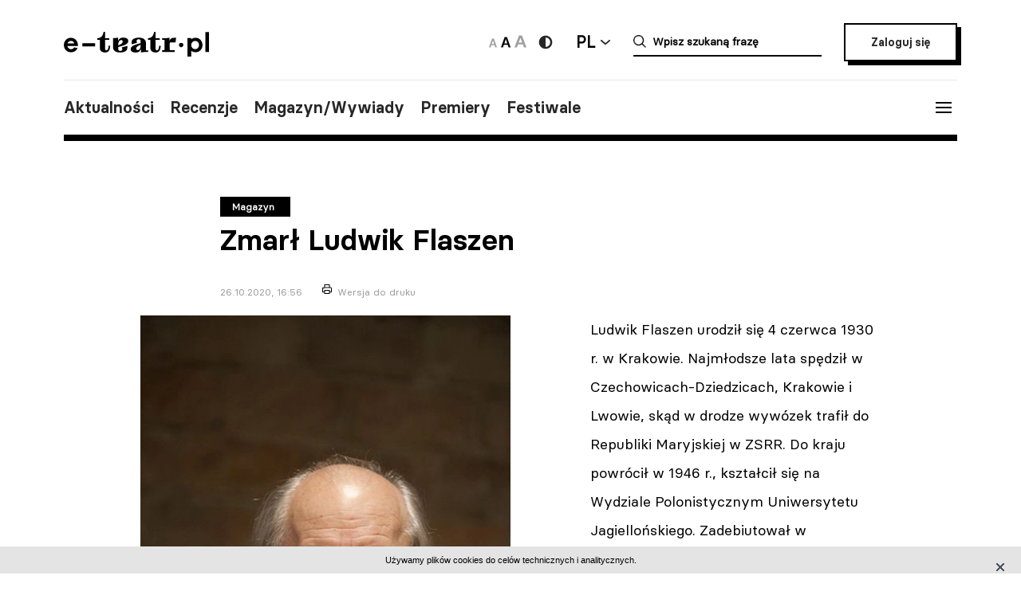

--- FILE ---
content_type: text/html; charset=UTF-8
request_url: https://e-teatr.pl/zmarl-ludwik-flaszen-4889
body_size: 11329
content:
<!doctype html>
<html class="no-js" lang="pl_PL">
  <head>
    <meta http-equiv="Content-type" content="text/html; charset=utf-8" />
<title>Zmarł Ludwik Flaszen | e-teatr.pl</title>
  <meta name="robots" content="index,follow" />
<meta name="keywords" content="teatr,teatry,sztuki,sztuka,aktorzy,aktor,premiery,premiera,repertuar,realizacje,realizacja,festiwale,festiwal,kariery,kariera,ruch teatralny" />
<meta name="description" content="Ludwik Flaszen był współtwórcą doktryny teatralnej Teatru Laboratorium, autorem formuły &quot;teatr ubogi&quot; z 1962 r. W zespole pełnił funkcję, jak to określano &quot;wewnętrznego krytyka&quot; lub &quot;wiecznego sceptyka&quot;." />
<meta name="generator" content="ABDEO-v3.7.19.1" />
  <meta name="author" content="Instytut Teatralny" />
<meta property="og:locale" content="pl_PL">
<meta property="og:type" content="website">
<meta property="og:url" content="https://e-teatr.pl/zmarl-ludwik-flaszen-4889" />
<meta property="og:site_name" content="Teatr w Polsce - polski wortal teatralny" />
<meta property="og:title" content="Zmarł Ludwik Flaszen | e-teatr.pl" />
<meta property="og:description" content="Ludwik Flaszen był współtwórcą doktryny teatralnej Teatru Laboratorium, autorem formuły &quot;teatr ubogi&quot; z 1962 r. W zespole pełnił funkcję, jak to określano &quot;wewnętrznego krytyka&quot; lub &quot;wiecznego sceptyka&quot;." />
  <meta property="og:image" content="https://e-teatr.pl/files/multimedias/19969/flaszen_ludwik_marta_ankiersztejn_it.jpg" />
<meta property="og:image:alt" content="Teatr w Polsce - polski wortal teatralny" />
  <script>
    (function (i, s, o, g, r, a, m) {
      i['GoogleAnalyticsObject'] = r;
      i[r] = i[r] || function () {
        (i[r].q = i[r].q || []).push(arguments)
      }, i[r].l = 1 * new Date();
      a = s.createElement(o),
              m = s.getElementsByTagName(o)[0];
      a.async = 1;
      a.src = g;
      m.parentNode.insertBefore(a, m)
    })(window, document, 'script', 'https://www.google-analytics.com/analytics.js', 'ga');

    ga('create', 'UA-2035337-5', 'auto');
    ga('send', 'pageview');
  </script>
<meta name="ahrefs-site-verification" content="d0529a68e9780a3f06c26fca82986d57a92444a69bccfdbeb18d6ef8235fded8">
<meta name="bvm-site-verification" content="84d48a81b62775b5c44a6c4a66acdcc7ae4da01d"/><meta name="viewport" content="width=device-width, initial-scale=1, maximum-scale=1.0, user-scalable=no" />
  <link href="https://e-teatr.pl/zmarl-ludwik-flaszen-4889" rel="canonical"/><link rel="shortcut icon" href="https://e-teatr.pl/ETeatr/icons/favicon.ico">
<link href="https://fonts.googleapis.com/css?family=PT+Serif:700" rel="stylesheet">
<link rel="stylesheet" href="https://e-teatr.pl/ETeatr/css/659b9586ae518f40a741eb95a6e4b42e.1.062.css"/><!--[if lt IE 9]
  <script src="http://html5shim.googlecode.com/svn/trunk/html5.js"></script>
-->
<link rel="stylesheet" href="https://e-teatr.pl/ETeatr/css/new.css?ver=1.012">



<script src="https://e-teatr.pl/ETeatr/js/55e7dd3016ce4ac57b9a0f56af12f7c2.1.062.js"></script><script>
  var baseUrl='/';
  var provinces='[]';
  var visited = JSON.parse(localStorage.getItem('visited')) || [];
</script>
<link rel="manifest" href="https://e-teatr.pl/ETeatr/manifest.json" />
<link rel="apple-touch-icon" href="https://e-teatr.pl/ETeatr/icons/apple-icon.png">
<link rel="apple-touch-icon" sizes="57x57" href="https://e-teatr.pl/ETeatr/icons/apple-icon-57x57.png">
<link rel="apple-touch-icon" sizes="60x60" href="https://e-teatr.pl/ETeatr/icons/apple-icon-60x60.png">
<link rel="apple-touch-icon" sizes="72x72" href="https://e-teatr.pl/ETeatr/icons/apple-icon-72x72.png">
<link rel="apple-touch-icon" sizes="76x76" href="https://e-teatr.pl/ETeatr/icons/apple-icon-76x76.png">
<link rel="apple-touch-icon" sizes="114x114" href="https://e-teatr.pl/ETeatr/icons/apple-icon-114x114.png">
<link rel="apple-touch-icon" sizes="120x120" href="https://e-teatr.pl/ETeatr/icons/apple-icon-120x120.png">
<link rel="apple-touch-icon" sizes="144x144" href="https://e-teatr.pl/ETeatr/icons/apple-icon-144x144.png">
<link rel="apple-touch-icon" sizes="152x152" href="https://e-teatr.pl/ETeatr/icons/apple-icon-152x152.png">
<link rel="apple-touch-icon" sizes="180x180" href="https://e-teatr.pl/ETeatr/icons/apple-icon-180x180.png">
<link rel="apple-touch-icon" sizes="192x192" href="https://e-teatr.pl/ETeatr/icons/apple-icon.png">
<meta name="msapplication-TileImage" content="https://e-teatr.pl/ETeatr/icons/ms-icon-144x144.png">
<meta name="msapplication-TileColor" content="#ffffff">
<meta name="msapplication-square70x70logo" content="https://e-teatr.pl/ETeatr/icons/ms-icon-70x70.png">
<meta name="msapplication-square144x144logo" content="https://e-teatr.pl/ETeatr/icons/ms-icon-144x144.png">
<meta name="msapplication-square150x150logo" content="https://e-teatr.pl/ETeatr/icons/ms-icon-150x150.png">
<meta name="msapplication-square310x310logo" content="https://e-teatr.pl/ETeatr/icons/ms-icon-310x310.png">
<link rel="icon" type="image/png" href="https://e-teatr.pl/ETeatr/icons/favicon-16x16.png" sizes="16x16">
<link rel="icon" type="image/png" href="https://e-teatr.pl/ETeatr/icons/favicon-32x32.png" sizes="32x32">
<link rel="icon" type="image/png" href="https://e-teatr.pl/ETeatr/icons/favicon-96x96.png" sizes="96x96">  </head>
  <body>
    <script>
  var wcag = getCookie('wcag-class');
  var body = document.getElementsByTagName("body")[0];

  if (wcag.length > 0) {
    body.className = (body.className.length > 0 ? ' ' : '') + wcag;
    
    document.addEventListener('DOMContentLoaded', function() {
      $('header .logo').attr('src', $('header .logo').attr('data-hc-src'));
    }, false);
  }
</script>    <div class="preloader">
  <img src="https://e-teatr.pl/ETeatr/img/e-teatr-logo.gif" alt="Logo" >
</div>
<header>
  <div class="header-top">
    <div class="logo">
      <a href="/" title="e-teatr - strona główna">
        <img src="https://e-teatr.pl/ETeatr/img/logo_new.svg" data-n-src="https://e-teatr.pl/ETeatr/img/logo_new.svg" data-hc-src="https://e-teatr.pl/ETeatr/img/high-contrast/logo_new.svg" alt="e-teatr - strona główna" />
      </a>
    </div>
    <div class="header-right">
      <div class="accessibility-controls">
        <button class="font-size" data-size="small" onclick="setFontSize('small')">
          <img src="https://e-teatr.pl/ETeatr/img/a-small.svg" alt="Ikona duża">
        </button>
        <button class="font-size active" data-size="medium" onclick="setFontSize('medium')">
          <img src="https://e-teatr.pl/ETeatr/img/a-medium.svg" alt="Ikona średnia">
        </button>
        <button class="font-size" data-size="large" onclick="setFontSize('large')">
          <img src="https://e-teatr.pl/ETeatr/img/a-large.svg" alt="Ikona duża">
        </button>
        <div class="accessibility-color">
          <a href="" class="wcag-off accessibility" aria-label="Wersja wysokokontrastowa">
            <svg width="20" height="20" viewBox="0 0 20 20" fill="none" xmlns="http://www.w3.org/2000/svg">
              <path d="M10 18.3333C14.6024 18.3333 18.3333 14.6023 18.3333 9.99996C18.3333 5.39759 14.6024 1.66663 10 1.66663C5.39762 1.66663 1.66666 5.39759 1.66666 9.99996C1.66666 14.6023 5.39762 18.3333 10 18.3333Z" fill="#272727"/>
              <path d="M10 15.8333C11.5471 15.8333 13.0308 15.2187 14.1248 14.1247C15.2188 13.0308 15.8333 11.5471 15.8333 9.99996C15.8333 8.45286 15.2188 6.96913 14.1248 5.87517C13.0308 4.78121 11.5471 4.16663 10 4.16663V15.8333Z" fill="white"/>
            </svg>
          </a>
          <a href="" class="wcag-on accessibility" aria-label="Wyłącz kontrast">
            <svg width="20" height="20" viewBox="0 0 20 20" fill="none" xmlns="http://www.w3.org/2000/svg">
              <path d="M10 18.3333C14.6024 18.3333 18.3333 14.6023 18.3333 9.99996C18.3333 5.39759 14.6024 1.66663 10 1.66663C5.39762 1.66663 1.66666 5.39759 1.66666 9.99996C1.66666 14.6023 5.39762 18.3333 10 18.3333Z" fill="#ff0"/>
              <path d="M10 15.8333C11.5471 15.8333 13.0308 15.2187 14.1248 14.1247C15.2188 13.0308 15.8333 11.5471 15.8333 9.99996C15.8333 8.45286 15.2188 6.96913 14.1248 5.87517C13.0308 4.78121 11.5471 4.16663 10 4.16663V15.8333Z" fill="black"/>
            </svg>
          </a>
        </div>
      </div>
      <div class="language-dropdown-outer">
        <button class="language-head">PL</button>
        <div class="language-dropdown">
          <ul>
            <li>
              <a href="https://polishstage.pl/" target="blank">EN</a>
            </li>
          </ul>
        </div>
      </div>
      <div class="search search-mobile"></div>
      <div class="search-outer">
        <form action="/szukaj" method="get">
          <input autocomplete="off" class="search-form-input" oninput="Fr3exAutocomplete(this, 3, '#autocomplete-result', '/eteatr/e-teatr/autocomplete')" type="text" placeholder="Wpisz szukaną frazę" name="searchstr">
          <div id="autocomplete-result"></div>
        </form>
        <button class="closeSearch" aria-label="Close"></button>
      </div>
      <div class="header-btn">
                <a href="/login" class="button">Zaloguj się</a>
            </div>
    </div>
  </div>
  <div class="header-bottom">
    <div class="nav-menu">
      <ul>
                                                    <li><a data-base="https://e-teatr.pl/zmarl-ludwik-flaszen-4889" data-org="http://www.e-teatr.pl#aktualnosci" href="http://www.e-teatr.pl#aktualnosci"   class="" >Aktualności</a></li>
                                                                  <li><a data-base="https://e-teatr.pl/zmarl-ludwik-flaszen-4889" data-org="http://www.e-teatr.pl#recenzje" href="http://www.e-teatr.pl#recenzje"   class="" >Recenzje</a></li>
                                                                  <li><a data-base="https://e-teatr.pl/zmarl-ludwik-flaszen-4889" data-org="http://www.e-teatr.pl#magazyn" href="http://www.e-teatr.pl#magazyn"   class="" >Magazyn/Wywiady</a></li>
                                                                  <li><a data-base="https://e-teatr.pl/zmarl-ludwik-flaszen-4889" data-org="http://www.e-teatr.pl#premiery" href="http://www.e-teatr.pl#premiery"   class="" >Premiery</a></li>
                                                                  <li><a data-base="https://e-teatr.pl/zmarl-ludwik-flaszen-4889" data-org="http://www.e-teatr.pl#festiwale" href="http://www.e-teatr.pl#festiwale"   class="" >Festiwale</a></li>
                            <ul>
    </div>
    <button class="hamburger">
      <span class="line"></span>
      <span class="line"></span>
      <span class="line"></span>
    </button>
  </div>
  <div class="region-chooser modal">
    <div class="close">
      <span class="line"></span>
      <span class="line"></span>
      <span class="line"></span>
    </div>
    <div class="region-chooser-content">
      <h2>Wybierz województwo</h2>
      <div class="clear">
                  <ul>
                                                        <li><a data-base="https://e-teatr.pl/zmarl-ludwik-flaszen-4889" data-org="https://e-teatr.pl/baza-adresowa-dolnoslaskie" href="https://e-teatr.pl/baza-adresowa-dolnoslaskie"   class="" >dolnośląskie</a></li>
                                                                  <li><a data-base="https://e-teatr.pl/zmarl-ludwik-flaszen-4889" data-org="https://e-teatr.pl/baza-adresowa-kujawsko-pomorskie" href="https://e-teatr.pl/baza-adresowa-kujawsko-pomorskie"   class="" >kujawsko-pomorskie</a></li>
                                                                  <li><a data-base="https://e-teatr.pl/zmarl-ludwik-flaszen-4889" data-org="https://e-teatr.pl/baza-adresowa-lubelskie" href="https://e-teatr.pl/baza-adresowa-lubelskie"   class="" >lubelskie</a></li>
                                                                  <li><a data-base="https://e-teatr.pl/zmarl-ludwik-flaszen-4889" data-org="https://e-teatr.pl/baza-adresowa-lubuskie" href="https://e-teatr.pl/baza-adresowa-lubuskie"   class="" >lubuskie</a></li>
                                                                  <li><a data-base="https://e-teatr.pl/zmarl-ludwik-flaszen-4889" data-org="https://e-teatr.pl/baza-adresowa-lodzkie" href="https://e-teatr.pl/baza-adresowa-lodzkie"   class="" >łódzkie</a></li>
                                                                  <li><a data-base="https://e-teatr.pl/zmarl-ludwik-flaszen-4889" data-org="https://e-teatr.pl/baza-adresowa-malopolskie" href="https://e-teatr.pl/baza-adresowa-malopolskie"   class="" >małopolskie</a></li>
                                                                  <li><a data-base="https://e-teatr.pl/zmarl-ludwik-flaszen-4889" data-org="https://e-teatr.pl/baza-adresowa-mazowieckie" href="https://e-teatr.pl/baza-adresowa-mazowieckie"   class="" >mazowieckie</a></li>
                                                                  <li><a data-base="https://e-teatr.pl/zmarl-ludwik-flaszen-4889" data-org="https://e-teatr.pl/baza-adresowa-opolskie" href="https://e-teatr.pl/baza-adresowa-opolskie"   class="" >opolskie</a></li>
                                </ul>
          <ul>
                                                        <li><a data-base="https://e-teatr.pl/zmarl-ludwik-flaszen-4889" data-org="https://e-teatr.pl/baza-adresowa-podkarpackie" href="https://e-teatr.pl/baza-adresowa-podkarpackie"   class="" >podkarpackie</a></li>
                                                                  <li><a data-base="https://e-teatr.pl/zmarl-ludwik-flaszen-4889" data-org="https://e-teatr.pl/baza-adresowa-podlaskie" href="https://e-teatr.pl/baza-adresowa-podlaskie"   class="" >podlaskie</a></li>
                                                                  <li><a data-base="https://e-teatr.pl/zmarl-ludwik-flaszen-4889" data-org="https://e-teatr.pl/baza-adresowa-pomorskie" href="https://e-teatr.pl/baza-adresowa-pomorskie"   class="" >pomorskie</a></li>
                                                                  <li><a data-base="https://e-teatr.pl/zmarl-ludwik-flaszen-4889" data-org="https://e-teatr.pl/baza-adresowa-slaskie" href="https://e-teatr.pl/baza-adresowa-slaskie"   class="" >śląskie</a></li>
                                                                  <li><a data-base="https://e-teatr.pl/zmarl-ludwik-flaszen-4889" data-org="https://e-teatr.pl/baza-adresowa-swietokrzyskie" href="https://e-teatr.pl/baza-adresowa-swietokrzyskie"   class="" >świętokrzyskie</a></li>
                                                                  <li><a data-base="https://e-teatr.pl/zmarl-ludwik-flaszen-4889" data-org="https://e-teatr.pl/baza-adresowa-warminsko-mazurskie" href="https://e-teatr.pl/baza-adresowa-warminsko-mazurskie"   class="" >warmińsko-mazurskie</a></li>
                                                                  <li><a data-base="https://e-teatr.pl/zmarl-ludwik-flaszen-4889" data-org="https://e-teatr.pl/baza-adresowa-wielkopolskie" href="https://e-teatr.pl/baza-adresowa-wielkopolskie"   class="" >wielkopolskie</a></li>
                                                                  <li><a data-base="https://e-teatr.pl/zmarl-ludwik-flaszen-4889" data-org="https://e-teatr.pl/baza-adresowa-zachodniopomorskie" href="https://e-teatr.pl/baza-adresowa-zachodniopomorskie"   class="" >zachodniopomorskie</a></li>
                                </ul>
              </div>
    </div>
  </div>
  <nav class="menu">
    <ul>
              <li class="logout-btn search-mobile"><a href="/login">Zaloguj się</a></li>
            <li class="primary">
        <ul class="search-mobile">
                                                      <li><a data-base="https://e-teatr.pl/zmarl-ludwik-flaszen-4889" data-org="http://www.e-teatr.pl#aktualnosci" href="http://www.e-teatr.pl#aktualnosci"   class="" >Aktualności</a></li>
                                                                  <li><a data-base="https://e-teatr.pl/zmarl-ludwik-flaszen-4889" data-org="http://www.e-teatr.pl#recenzje" href="http://www.e-teatr.pl#recenzje"   class="" >Recenzje</a></li>
                                                                  <li><a data-base="https://e-teatr.pl/zmarl-ludwik-flaszen-4889" data-org="http://www.e-teatr.pl#magazyn" href="http://www.e-teatr.pl#magazyn"   class="" >Magazyn/Wywiady</a></li>
                                                                  <li><a data-base="https://e-teatr.pl/zmarl-ludwik-flaszen-4889" data-org="http://www.e-teatr.pl#premiery" href="http://www.e-teatr.pl#premiery"   class="" >Premiery</a></li>
                                                                  <li><a data-base="https://e-teatr.pl/zmarl-ludwik-flaszen-4889" data-org="http://www.e-teatr.pl#festiwale" href="http://www.e-teatr.pl#festiwale"   class="" >Festiwale</a></li>
                              </ul>
        <ul>
                                                      <li><a data-base="https://e-teatr.pl/zmarl-ludwik-flaszen-4889" data-org="https://e-teatr.pl/repertuar-mazowieckie" href="https://e-teatr.pl/repertuar-mazowieckie"   class="" >Repertuary</a></li>
                                                                  <li><a data-base="https://e-teatr.pl/zmarl-ludwik-flaszen-4889" data-org="https://e-teatr.pl/archiwum" href="https://e-teatr.pl/archiwum"   class="" >Archiwum</a></li>
                                                                  <li><a data-base="https://e-teatr.pl/zmarl-ludwik-flaszen-4889" data-org="http://www.e-teatr.pl#ogloszenia" href="http://www.e-teatr.pl#ogloszenia"   class="" >Ogłoszenia</a></li>
                                                                  <li><a data-base="https://e-teatr.pl/zmarl-ludwik-flaszen-4889" data-org="http://www.e-teatr.pl#baza-adresow" href="http://www.e-teatr.pl#baza-adresow"   class="" >Baza adresów</a></li>
                                                                  <li><a data-base="https://e-teatr.pl/zmarl-ludwik-flaszen-4889" data-org="https://e-teatr.pl/watki-tematyczne" href="https://e-teatr.pl/watki-tematyczne"   class="" >Wątki tematyczne</a></li>
                                                                  <li><a data-base="https://e-teatr.pl/zmarl-ludwik-flaszen-4889" data-org="https://e-teatr.pl/lista-ogloszen" href="https://e-teatr.pl/lista-ogloszen"   class="" >Lista ogłoszeń</a></li>
                                <li><a href="https://www.encyklopediateatru.pl/osoby" target="_blank">Baza osób</a></li>
          <li><a href="https://www.encyklopediateatru.pl/sztuki" target="_blank">Baza realizacji</a></li>
        </ul>
      </li>
            <li class="locations">
        <h4>Twoje ośrodki</h4>
        <ul>
                                                        <li data-province-id="18"><a href="/login">cały kraj</a></li>
                                                <li data-province-id="9"><a href="/login">dolnośląskie</a></li>
                                                <li data-province-id="20"><a href="/login">inne</a></li>
                                                <li data-province-id="6"><a href="/login">kujawsko-pomorskie</a></li>
                                                <li data-province-id="17"><a href="/login">lubelskie</a></li>
                                                <li data-province-id="8"><a href="/login">lubuskie</a></li>
                                                <li data-province-id="15"><a href="/login">Łódzkie</a></li>
                                                <li data-province-id="13"><a href="/login">małopolskie</a></li>
                                                <li data-province-id="5"><a href="/login">mazowieckie</a></li>
                                                <li data-province-id="11"><a href="/login">opolskie</a></li>
                                                <li data-province-id="16"><a href="/login">podkarpackie</a></li>
                                                <li data-province-id="2"><a href="/login">podlaskie</a></li>
                                                <li data-province-id="3"><a href="/login">pomorskie</a></li>
                                                <li data-province-id="12"><a href="/login">Śląskie</a></li>
                                                <li data-province-id="14"><a href="/login">Świętokrzyskie</a></li>
                                                <li data-province-id="1"><a href="/login">warmińsko-mazurskie</a></li>
                                                <li data-province-id="7"><a href="/login">wielkopolskie</a></li>
                                                <li data-province-id="19"><a href="/login">za granicą</a></li>
                                                <li data-province-id="4"><a href="/login">zachodniopomorskie</a></li>
                              </ul>
      </li>
    </ul>
  </nav>
  <!--  <h1>
          <a href="https://e-teatr.pl/files/resources/baner_mfg_750_200_2024.jpg" target="_blank">
              </a>
      </h1>
-->
</header>      <main>
    <article class="">
      <div class="article-header articles-header-wide">
        <div class="articles-header-content">
          <span class="category-badge" >Magazyn</span>
          <h1 class="articles-header-content-title">Zmarł Ludwik Flaszen</h1>
          <span>26.10.2020, 16:56</span>
          <a href="javascript:if(window.print)window.print();" class="print">Wersja do druku</a>
        </div>
      </div>
      <div class="article-content">
                      
                <div class="article-section">
      <div class="article-photo-inside">
            <a data-lightbox="article-gallery" href="/files/multimedias/128346/Ludwik_Flaszen_Fot._Irena_Lipi__ska.jpg">
        <img src="/files/multimedias/128346/thumb_Ludwik_Flaszen_Fot._Irena_Lipi__ska.jpg.webp" alt="" title="Ludwik Flaszen"  width="473" height="709"/>      </a>
                                <p>fot. Irena Lipińska</p>
                  </div>
          <p>Ludwik Flaszen urodził się 4 czerwca 1930 r. w Krakowie. Najmłodsze lata spędził w Czechowicach-Dziedzicach, Krakowie i Lwowie, skąd w drodze wywózek trafił do Republiki Maryjskiej w ZSRR. Do kraju powrócił w 1946 r., kształcił się na Wydziale Polonistycznym Uniwersytetu Jagiellońskiego. Zadebiutował w "Przekroju" w 1948 r. Był członkiem tzw. krakowskiej szkoły krytyków i autorem głośnego tekstu krytykującego socrealizm "Nowy Zoil, czyli o schematyzmie", który wygłosił podczas zebrania Sekcji Prozy Związku Literatów Polskich w 1951 r. Jego debiutancka książka "Głowa i mur", w której znalazły się recenzje i artykuły z lat 1951-57 po wydrukowaniu została oddana na przemiał. Część z umieszczonych tam tekstów znalazła się w zbiorze "Cyrograf" (1971). </p><p>Flaszen w latach 1951-56 pracował w tygodniku "Życie Literackie", prowadził rubrykę "Z notatnika szalonego recenzenta". Publikował też w "Nowej Kulturze" i "Przeglądzie Kulturalnym". Z "Życia Literackiego" został zwolniony w 1956 r. Wcześniej trafił do krakowskiego Teatru im. Juliusza Słowackiego, gdzie później został kierownikiem literackim. W 1957 r. w miejsce Sławomira Mrożka został recenzentem w dzienniku "Echo Krakowa". W związku ze "zjadliwym tonem" bywał w krakowskim środowisku teatralnym nazywany "Robespierre'em". W 1958 r. wyjechał na miesiąc do Paryża na stypendium Ministerstwa Kultury i Sztuki, pod koniec roku wspólnie z Kazimierzem Wyką i Jerzym Lovellem został uhonorowany nagrodą "Życia Literackiego". <br><br>Rok później Flaszen dostał propozycję kierowanie Teatrem 13 Rzędów w Opolu, późniejszym Teatrem Laboratorium, który od 1965 r. działał we Wrocławiu. On zaś zaproponował tę funkcję Jerzemu Grotowskiemu, którego wówczas znał jedynie z tekstów i spektakli. Grotowski tak później opisywał to wydarzenie: "Ludwik pisywał bardzo krytycznie o mnie jako o reżyserze i właśnie Ludwik dostał propozycję objęcia dyrekcji w Opolu i scedował tę propozycję na mnie mówiąc: +Pan będzie dyrektorem i reżyserem, a ja będę głównym Pana współpracownikiem+ - nie byliśmy wtedy jeszcze nawet na +ty+". <br><br>Jak podkreślał w ich współpracy "uderzająca, ożywcza rola (Flaszena) polegała na tym, by być advocatus diaboli. Erupcyjność i rozwichrzenie, zwłaszcza w pierwszych latach (...) były moją domeną, a Ludwik przez swój spokojny, precyzyjny krytycyzm pozwalał mi na pełniejszą i krytycyzmowi obiektywizację tego, co szło ze źródeł, na taką formułowalność, że to mogło bronić się i filtrować jako konsystentne. Tutaj mówię o wewnętrznej między nami, tej nieznanej ludziom, bo jest przecież wiele b[ardzo] ważnych elementów tej współpracy znanych czy oczywistych". <br><br><br></p>  </div><div class="article-section">
      <div class="article-photo-inside">
            <a data-lightbox="article-gallery" href="/files/multimedias/128348/Ludwik_Flaszen_Fot._z_Archwium_Ludwika_Flaszena.jpg">
        <img src="/files/multimedias/128348/thumb_Ludwik_Flaszen_Fot._z_Archwium_Ludwika_Flaszena.jpg.webp" alt="" title="Ludwik Flaszen"  width="986" height="1374"/>      </a>
                                <p>fot. archiwum prywatne</p>
                  </div>
          <p>Flaszen był współtwórcą doktryny teatralnej Teatru Laboratorium, autorem formuły "teatr ubogi" z 1962 r. W zespole pełnił funkcję, jak to określano "wewnętrznego krytyka" lub "wiecznego sceptyka". Pisał komentarze do przedstawień publikowane w biuletynie zespołu "Materiały - Dyskusje", zebrane później w tomach "Teatr skazany na magię" i "Misterium zgrozy i urzeczenia. Przedstawienia Jerzego Grotowskiego i Teatru Laboratorium", teksty o charakterze syntez oraz poświęcone sztuce aktorskiej.<br><br>W drugiej połowie lat 60. zajął się prowadzeniem seminariów teoretycznych dla obcokrajowców, w latach 70. został "aktorem-animatorem". W grudniu 1980 r. objął funkcję zastępcy dyrektora Teatru Laboratorium. Po jego samorozwiązaniu w 1984 r. zamieszkał na stałe w Paryżu. Prowadził staże, współpracował z ośrodkami teatralnymi, brał udział w konferencjach naukowych. Zajął się także reżyserią. W 1989 r. w Theatre La Chamaille w Nantes zrealizował we współpracy z Claudine Hunault spektakl "Le Reveurs" ("Marzyciele"). Napisał do niego także scenariusz i wystąpił jako aktor. W następnych latach współpracował również z teatrami włoskimi, zaś w kraju jego debiutem reżyserskim były "Biesy albo mały Plutarch żywotów nieudanych" na podstawie Fiodora Dostojewskiego w Starym Teatrze w Krakowie w 1995 r. <br><br>Flaszen był także tłumaczem, przede wszystkim z języka rosyjskiego. Jako pierwszy w Polsce przełożył teksty Michała Bachtina czy fragmenty "Problemów poetyki" Dostojewskiego. Z francuskiego przetłumaczył również teksty Jerzego Grotowskiego m.in. "Wschód - Zachód". Jest także autorem książki "Grotowski &amp;amp; Company" przełożonej na kilka języków. Wspólnie z Carlą Pollastrelli i Renatą Molinari zredagował też antologię "Il Teatr Laboratorium di Jerzy Grotowski (1959-1969). Testi e materiali di Jerzy Grotowski e Ludwik Flaszen con uno scritto di Eugenio Barba". Otrzymał wiele wyróżnień min. Krzyż Komandorski Orderu Zasługi Rzeczypospolitej Polskiej oraz Złoty Medal "Zasłużony Kulturze Gloria Artis". Został także uhonorowany doktoratem honoris causa Uniwersytetu w Turynie. Ludwik Flaszen zmarł 24 października w wieku 90 lat w Paryżu. <br><br></p>  </div>      </div>
                                        </article>
                      <div class="article-social-box">
      <button class="article-social-btn" data-sharer="facebook" data-url="https://e-teatr.pl/zmarl-ludwik-flaszen-4889">
        <img src="https://e-teatr.pl/ETeatr/img/icon-fb.png" alt="fb">
      </button>
      <button class="article-social-btn" data-sharer="twitter" data-title="Zmarł Ludwik Flaszen" data-url="https://e-teatr.pl/zmarl-ludwik-flaszen-4889">
        <img src="https://e-teatr.pl/ETeatr/img/icon-tw.jpg" alt="tw">
      </button>
    </div>
    <div class="article-info">
      <div class="two-columns border">
        <div class="column">
          <div>
                        <h6>Źródło:</h6>
            <p>
                            PAP<br />                                                                        </p>
                      </div>
        </div>
              </div>
    </div>
                  <section class="box">
        <div class="three-columns">
                      <div class="column">
              <h6>Ludzie</h6>
              <ul class="list-links">
                                                      <li>
                                              <a href="http://www.encyklopediateatru.pl/osoby/10275/jerzy-grotowski">
                                            Jerzy Grotowski                                              </a>
                                          </li>
                                      <li>
                                              <a href="http://www.encyklopediateatru.pl/osoby/16032/ludwik-flaszen">
                                            Ludwik Flaszen                                              </a>
                                          </li>
                                      <li>
                                              <a href="http://www.encyklopediateatru.pl/osoby/13561/slawomir-mrozek">
                                            Sławomir Mrożek                                              </a>
                                          </li>
                                                      
              </ul>
            </div>
                                                                <div class="column">
              <h6><a href="https://www.e-teatr.pl/instytucje/0">Teatry i instytucje</a></h6>
              <ul class="list-links">
                                  <li><a href="/teatr-laboratorium-t2795">Teatr Laboratorium</a></li>
                              </ul>
            </div>
                            </div>
      </section>
                    <section class="box box-cites">
        <div class="two-columns border">
                      <div class="column">
                              <div class="lead">
                  <a href="https://e-teatr.pl/paryz-nie-zyje-ludwik-flaszen-4829">
                    <blockquote>Paryż. Nie żyje Ludwik Flaszen                                          </blockquote>
                    <small>25.10.2020 22:39</small>
                  </a>
                </div>
                          </div>
                  </div>
      </section>
                  <section class="box box-cites">
        <div class="two-columns border">
                      <div class="column">
              <div class="lead">
                                <a href="https://e-teatr.pl/40-lecie-pracy-artystycznej-jerzego-walczaka-4886">
                  <p>40-lecie pracy artystycznej Jerzego Walczaka                                      </p>
                                      <blockquote>40-lecie pracy artystycznej obchodzi związany od początku z naszym teatrem, Jerzy Walczak</blockquote>
                                      
                    <small>- pisze Gołda Tencer, dyrektorka Teatru Żydowskiego im. Estery Racheli i Idy Kamińskich w Warszawie.</small>
                                  </a>
              </div>
            </div>
                      <div class="column">
              <div class="lead">
                                <a href="https://e-teatr.pl/marcin-dorocinski-nie-trafia-na-lamy-plotkarskich-portali-4883">
                  <p>Marcin Dorociński nie trafia na łamy plotkarskich portali                                      </p>
                                      <blockquote>Chciał być strażakiem, potem marzyła mu się kariera piłkarska. Zanim zdał na studia aktorskie, był tylko raz w teatrze. Dzisiaj trudno wyobrazić sobie bez niego polskie kino ostatnich dwóch dekad</blockquote>
                                      
                    <small>- pisze Paweł Gzyl w Nowej Trybunie Opolskiej.</small>
                                  </a>
              </div>
            </div>
                  </div>
      </section>
                            <section class="box">
        <h2 class="center">Sprawdź także</h2>
        <div class="three-columns border">
                      <div class="column">
                                            <div class="article-photo article-container-list">
                  <a href="https://e-teatr.pl/10-lat-temu-zmarl-ettore-scola-jak-nikt-inny-potrafil-analizowac-wloska-rzeczywistosc-65373">
                    <div style="min-height: 40px;" >
                                          </div>
                    <blockquote>10 lat temu zmarł Ettore Scola; jak nikt inny potrafił analizować włoską rzeczywistość</blockquote>
                    <small>Dzisiaj 09:52</small>
                    <small class="check-also">
                                              &bdquo;10 lat temu zmarł reżyser i scenarzysta Ettore Scola, którego twórczość uznawana jest we Włoszech za artystyczny złoty środek. Potrafił w oryginalny sposób połączyć komedię i dramat z próbą analizy włoskiej rzeczywistości&rdquo;
                                                                                        </small>
                    <div class="category-badge-left-top">Magazyn</div>
                  </a>
                </div>
                          </div>
                      <div class="column">
                                            <div class="article-photo article-container-list">
                  <a href="https://e-teatr.pl/piec-lat-temu-zmarla-maria-koterbska-krolowa-polskiego-swingu-65374">
                    <div style="min-height: 40px;" >
                                                                      <img src="/files/multimedias/105468/thumb_koterbska01537846wierzchowskiprzemek.jpg.webp" alt="Zdjęcie Pięć lat temu zmarła Maria Koterbska - królowa polskiego swingu" title="koterbska01537846wierzchowskiprzemek.jpg"  width="627" height="700"/>                                                                                        </div>
                    <blockquote>Pięć lat temu zmarła Maria Koterbska - królowa polskiego swingu</blockquote>
                    <small>Dzisiaj 09:31</small>
                    <small class="check-also">
                                              &bdquo;W 1963 r. wzięła udział w 3. Międzynarodowym Festiwalu Piosenki Polskiej w Sopocie.  Faktyczną miarą sukcesu było zwycięstwo piosenki <i>Parasolki</I> w dniu polskim festiwalu – zdystansowała przedstawicielkę ZSRS Tamarę Miansarową, która poprzedniego dnia, w klasyfikacji międzynarodowej zmiażdżyła konkurencję z 21 krajów przebojem <i>Pust wsiegda budiet sołnce</I>&rdquo;
                                                                                        </small>
                    <div class="category-badge-left-top">Magazyn</div>
                  </a>
                </div>
                          </div>
                      <div class="column">
                                            <div class="article-photo article-container-list">
                  <a href="https://e-teatr.pl/krystyna-janda-aktorka-ktorej-nie-dalo-sie-odrezyserowac-64846">
                    <div style="min-height: 40px;" >
                                                                      <img src="/files/multimedias/171569/thumb_krystynajanda-matka-robertjaworki.jpg.webp" alt="Zdjęcie Krystyna Janda – aktorka, której nie dało się odreżyserować" title="fot. Robert Jaworski"  width="1100" height="733"/>                                                                                        </div>
                    <blockquote>Krystyna Janda – aktorka, której nie dało się odreżyserować</blockquote>
                    <small>Wczoraj 13:50</small>
                    <small class="check-also">
                                              &bdquo;Spierałem się z jej teatrem, nigdy z jej aktorstwem. W urodzinowym felietonie wracam do ról Krystyny Jandy, które na trwałe zapisały się w mojej teatralnej pamięci&rdquo;
                                                                                        </small>
                    <div class="category-badge-left-top">Magazyn</div>
                  </a>
                </div>
                          </div>
                  </div>
      </section>
        <div id="article-newses-mobile"></div>
  </main>
<script>
  if (visited.indexOf(4889) == -1) {
    visited.push(4889);
    localStorage.setItem('visited', JSON.stringify(visited));
  }
</script>
  <script type="application/ld+json">
{
  "@context": "https://schema.org",
  "@type": "NewsArticle",
  "mainEntityOfPage": {
    "@type": "WebPage",
    "@id": "https://google.com/article"
  },
  "headline": "Zmarł Ludwik Flaszen",
      "image": "https://e-teatr.pl/files/seo/et-og3.png",
        "datePublished": "2020-10-26CET16:56:00 ",
        "dateModified": "2020-10-26CET17:17:17",
      "author": {
        "@type": "Person",
    "name": "Monika Brand"
      },
    "publisher": {
    "@type": "Organization",
    "name": "Teatr w Polsce - polski wortal teatralny",
    "logo": {
      "@type": "ImageObject",
      "url": "https://e-teatr.pl/ETeatr/images/logo.png"
    }
  },
  "description": "Ludwik Flaszen był współtwórcą doktryny teatralnej Teatru Laboratorium, autorem formuły \"teatr ubogi\" z 1962 r. W zespole pełnił funkcję, jak to określano \"wewnętrznego krytyka\" lub \"wiecznego sceptyka\"."
}
</script>
    <footer>
  <div class="content">
    <h5>Wydawca i redakcja</h5>
    <div class="contact">
      <div class="column">
        <address>
          Instytut Teatralny im. Zbigniewa Raszewskiego<br>
ul. Jazdów 1<br>
00-467 Warszawa        </address>
        <a href="https://e-teatr.pl">www.e-teatr.pl</a>
        <a href="https://polishstage.pl">www.polishstage.pl</a>
      </div>
      <div class="column">
        <address>
          redakcja e-teatr.pl<br>
        </address>
        <a href="/cdn-cgi/l/email-protection#e7958283868c848d86a78e8994939e939293ca9382869395868b899ec9978b"><span class="__cf_email__" data-cfemail="5e2c3b3a3f353d343f1e37302d2a272a2b2a732a3b3f2a2c3f323027702e32">[email&#160;protected]</span></a>
        <a href="https://www.e-teatr.pl/redakcja">Dowiedz się więcej o redakcji</a>
      </div>
      <div class="column">
        <p>
          Portal e-teatr.pl jest centralnym punktem na internetowej mapie polskiego teatru.<br>
Od 2004 roku jesteśmy najważniejszym, codziennym źródłem informacji dla środowiska.        </p>
        <br />&nbsp;
        <a href="/cdn-cgi/l/email-protection#532420233221303a3613367e27363227217d233f"><span class="__cf_email__" data-cfemail="bfc8cccfdecddcd6daffda92cbdadecbcd91cfd3">[email&#160;protected]</span></a>
        <a href="https://www.instytut-teatralny.pl">www.instytut-teatralny.pl</a>
      </div>
    </div>
    <div class="footer-logo">
      <a href="https://www.twp2021.e-teatr.pl/" class="footer-logo-item" target="_blank">
        <img src="https://e-teatr.pl/ETeatr/img/theaters-in-poland-white.png" alt="Logo teatru w polsce">
      </a>
      <a href="https://www.encyklopediateatru.pl/" class="footer-logo-item" target="_blank">
        <img src="https://e-teatr.pl/ETeatr/img/logo-encyklopedia-tp-white.png" alt="Logo encyklopedia tp">
      </a>
      <a href="https://polishstage.pl" class="footer-logo-item" target="_blank">
        <img src="https://e-teatr.pl/ETeatr/img/logo-polishstage-white.png" alt="Logo polskiej sceny">
      </a>
      <a href="https://prospero.e-teatr.pl/" class="footer-logo-item" target="_blank">
        <img src="https://e-teatr.pl/ETeatr/img/logo-prospro-white.png" alt="Logo prospro">
      </a>
      <a href="https://www.instytut-teatralny.pl/" class="footer-logo-item" target="_blank">
        <img src="https://e-teatr.pl/ETeatr/img/logo-instytut-teatralny-white.png" alt="Logo instytutu teatralnego">
      </a>
    </div>
    <nav>
      <span>Copyright © 2026 e-teatr.pl</span>
      <a href="https://www.e-teatr.pl/polityka-prywatnosci">Polityka prywatności</a>
          </nav>
  </div>
</footer>


<script data-cfasync="false" src="/cdn-cgi/scripts/5c5dd728/cloudflare-static/email-decode.min.js"></script><script src="https://e-teatr.pl/ETeatr/js/7c90dbfb176148a60ea334a9b9faa163.1.062.js"></script><script>
  </script>
<script>
  $(document).ready(function () {
    $('.toggle-password-form').click(function (e) {
      $('.change-password-form').fadeToggle(500);
      e.preventDefault();
    });
    
    $('.profile-password-btn').click(function () {
      $('.change-password-form').hide();
    });
    
    $('#profile-change-password-form [type=submit]').click(function (event) {
      event.preventDefault();
      profileChangePassord();
    });
  });
  
  //------------------------------------------------------------------------------
  //! Walidacja zmiany hasla
  function profileChangePassord() {
    var validate = false;
    
    $('#profile-change-password-form').find('.elogin-error').text('');
      var passw = /^(?=.*\d)(?=.*[a-z])(?=.*[A-Z]).{6,20}$/;
      if ($('#profile-password-input').val() == '') {
        $('#profile-password-input').parent().find('.elogin-error').show();
        $('#profile-password-input').parent().find('.elogin-error').text('Nie uzupełnione pole');
      }
      else {
        var passwordTMP = $('#profile-password-input').val();
        if (passwordTMP.match(passw)) {
          validate = true;
        }
        else {
          $('#profile-change-password-form').parent().find('.elogin-error').show();
          $('#profile-change-password-form').find('.elogin-error').text('Hasło musi być z zakresu 6-20 znaków, posiadać liczbę, małą i dużą literę');
        }
      }
    
    if (validate === true) {
      $('#profile-change-password-form').submit();
    }
  } // profileChangePassord
  
  //------------------------------------------------------------------------------
  //! Pokazywanie popup z potwierdzeniem usuniecie konta
  function confirmDeleteUserAccount() {
    $('#confirm-delete-account-box').show();
  } // confirmDeleteUserAccount
  
  //------------------------------------------------------------------------------
  //! Usuwanie konta uzytkownika
  function deleteUserAccount(url) {
    var user_id = $('#user-to-delete-id').val();

    $.ajax({
      url: url,
      type: 'POST',
      data: {
        user_id: user_id
      },
      cache: false,
      success: function (response) { 
        if (response.status === 1) {
          window.location.href = response.url;
        }
        else {
          location.reload();
        }
      },
      error: function (response) {
        location.reload();
      }
    });
  } // deleteUserAccount
  
  //------------------------------------------------------------------------------
  //! Zamykanie popupu z potwierdzeniem usuniecia konta (anulowanie)
  function cancelUserAccount() {
    $('#confirm-delete-account-box').hide();
  } // cancelUserAccount
</script><!-- Hotjar Tracking Code for https://e-teatr.pl/ -->
<script>
    (function(h,o,t,j,a,r){
        h.hj=h.hj||function(){(h.hj.q=h.hj.q||[]).push(arguments)};
        h._hjSettings={hjid:2533773,hjsv:6};
        a=o.getElementsByTagName('head')[0];
        r=o.createElement('script');r.async=1;
        r.src=t+h._hjSettings.hjid+j+h._hjSettings.hjsv;
        a.appendChild(r);
    })(window,document,'https://static.hotjar.com/c/hotjar-','.js?sv=');
</script><div id="cookieFooter"></div><script>
  var cookies = jQuery(document).fr3exCookies({
    policyLink: 'https://www.e-teatr.pl/polityka-prywatnosci',
    rodo: false,
    cookieWarningText: 'Używamy plików cookies do celów technicznych i analitycznych.'
  });
</script><script type="application/ld+json">
{
  "@context": "https://schema.org",
  "@type": "WebSite",
  "url": "https://e-teatr.pl/",
  "potentialAction": {
    "@type": "SearchAction",
    "target": "https://e-teatr.pl/szukaj?searchstr={search_term_string}",
    "query-input": "required name=search_term_string"
  }
}
</script>  <script defer src="https://static.cloudflareinsights.com/beacon.min.js/vcd15cbe7772f49c399c6a5babf22c1241717689176015" integrity="sha512-ZpsOmlRQV6y907TI0dKBHq9Md29nnaEIPlkf84rnaERnq6zvWvPUqr2ft8M1aS28oN72PdrCzSjY4U6VaAw1EQ==" data-cf-beacon='{"version":"2024.11.0","token":"9970c1fa750b469aa2aed087d78934fd","r":1,"server_timing":{"name":{"cfCacheStatus":true,"cfEdge":true,"cfExtPri":true,"cfL4":true,"cfOrigin":true,"cfSpeedBrain":true},"location_startswith":null}}' crossorigin="anonymous"></script>
</body>
</html>